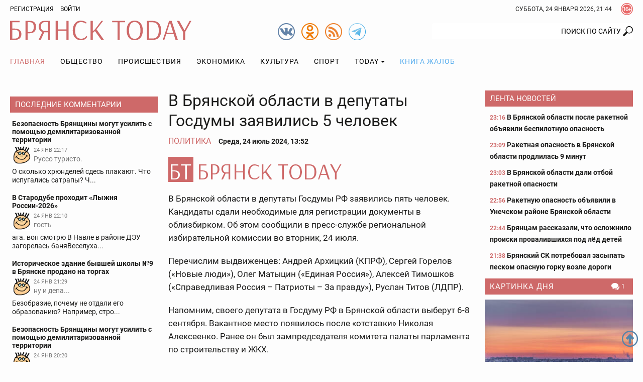

--- FILE ---
content_type: text/html; charset=utf-8
request_url: https://www.google.com/recaptcha/api2/anchor?ar=1&k=6Ldh1FMUAAAAAAIUZzQpNUFaloRLJXegL_q4vEsh&co=aHR0cHM6Ly9icnlhbnNrdG9kYXkucnU6NDQz&hl=en&v=PoyoqOPhxBO7pBk68S4YbpHZ&size=normal&anchor-ms=20000&execute-ms=30000&cb=g9mk4dypo7gu
body_size: 49261
content:
<!DOCTYPE HTML><html dir="ltr" lang="en"><head><meta http-equiv="Content-Type" content="text/html; charset=UTF-8">
<meta http-equiv="X-UA-Compatible" content="IE=edge">
<title>reCAPTCHA</title>
<style type="text/css">
/* cyrillic-ext */
@font-face {
  font-family: 'Roboto';
  font-style: normal;
  font-weight: 400;
  font-stretch: 100%;
  src: url(//fonts.gstatic.com/s/roboto/v48/KFO7CnqEu92Fr1ME7kSn66aGLdTylUAMa3GUBHMdazTgWw.woff2) format('woff2');
  unicode-range: U+0460-052F, U+1C80-1C8A, U+20B4, U+2DE0-2DFF, U+A640-A69F, U+FE2E-FE2F;
}
/* cyrillic */
@font-face {
  font-family: 'Roboto';
  font-style: normal;
  font-weight: 400;
  font-stretch: 100%;
  src: url(//fonts.gstatic.com/s/roboto/v48/KFO7CnqEu92Fr1ME7kSn66aGLdTylUAMa3iUBHMdazTgWw.woff2) format('woff2');
  unicode-range: U+0301, U+0400-045F, U+0490-0491, U+04B0-04B1, U+2116;
}
/* greek-ext */
@font-face {
  font-family: 'Roboto';
  font-style: normal;
  font-weight: 400;
  font-stretch: 100%;
  src: url(//fonts.gstatic.com/s/roboto/v48/KFO7CnqEu92Fr1ME7kSn66aGLdTylUAMa3CUBHMdazTgWw.woff2) format('woff2');
  unicode-range: U+1F00-1FFF;
}
/* greek */
@font-face {
  font-family: 'Roboto';
  font-style: normal;
  font-weight: 400;
  font-stretch: 100%;
  src: url(//fonts.gstatic.com/s/roboto/v48/KFO7CnqEu92Fr1ME7kSn66aGLdTylUAMa3-UBHMdazTgWw.woff2) format('woff2');
  unicode-range: U+0370-0377, U+037A-037F, U+0384-038A, U+038C, U+038E-03A1, U+03A3-03FF;
}
/* math */
@font-face {
  font-family: 'Roboto';
  font-style: normal;
  font-weight: 400;
  font-stretch: 100%;
  src: url(//fonts.gstatic.com/s/roboto/v48/KFO7CnqEu92Fr1ME7kSn66aGLdTylUAMawCUBHMdazTgWw.woff2) format('woff2');
  unicode-range: U+0302-0303, U+0305, U+0307-0308, U+0310, U+0312, U+0315, U+031A, U+0326-0327, U+032C, U+032F-0330, U+0332-0333, U+0338, U+033A, U+0346, U+034D, U+0391-03A1, U+03A3-03A9, U+03B1-03C9, U+03D1, U+03D5-03D6, U+03F0-03F1, U+03F4-03F5, U+2016-2017, U+2034-2038, U+203C, U+2040, U+2043, U+2047, U+2050, U+2057, U+205F, U+2070-2071, U+2074-208E, U+2090-209C, U+20D0-20DC, U+20E1, U+20E5-20EF, U+2100-2112, U+2114-2115, U+2117-2121, U+2123-214F, U+2190, U+2192, U+2194-21AE, U+21B0-21E5, U+21F1-21F2, U+21F4-2211, U+2213-2214, U+2216-22FF, U+2308-230B, U+2310, U+2319, U+231C-2321, U+2336-237A, U+237C, U+2395, U+239B-23B7, U+23D0, U+23DC-23E1, U+2474-2475, U+25AF, U+25B3, U+25B7, U+25BD, U+25C1, U+25CA, U+25CC, U+25FB, U+266D-266F, U+27C0-27FF, U+2900-2AFF, U+2B0E-2B11, U+2B30-2B4C, U+2BFE, U+3030, U+FF5B, U+FF5D, U+1D400-1D7FF, U+1EE00-1EEFF;
}
/* symbols */
@font-face {
  font-family: 'Roboto';
  font-style: normal;
  font-weight: 400;
  font-stretch: 100%;
  src: url(//fonts.gstatic.com/s/roboto/v48/KFO7CnqEu92Fr1ME7kSn66aGLdTylUAMaxKUBHMdazTgWw.woff2) format('woff2');
  unicode-range: U+0001-000C, U+000E-001F, U+007F-009F, U+20DD-20E0, U+20E2-20E4, U+2150-218F, U+2190, U+2192, U+2194-2199, U+21AF, U+21E6-21F0, U+21F3, U+2218-2219, U+2299, U+22C4-22C6, U+2300-243F, U+2440-244A, U+2460-24FF, U+25A0-27BF, U+2800-28FF, U+2921-2922, U+2981, U+29BF, U+29EB, U+2B00-2BFF, U+4DC0-4DFF, U+FFF9-FFFB, U+10140-1018E, U+10190-1019C, U+101A0, U+101D0-101FD, U+102E0-102FB, U+10E60-10E7E, U+1D2C0-1D2D3, U+1D2E0-1D37F, U+1F000-1F0FF, U+1F100-1F1AD, U+1F1E6-1F1FF, U+1F30D-1F30F, U+1F315, U+1F31C, U+1F31E, U+1F320-1F32C, U+1F336, U+1F378, U+1F37D, U+1F382, U+1F393-1F39F, U+1F3A7-1F3A8, U+1F3AC-1F3AF, U+1F3C2, U+1F3C4-1F3C6, U+1F3CA-1F3CE, U+1F3D4-1F3E0, U+1F3ED, U+1F3F1-1F3F3, U+1F3F5-1F3F7, U+1F408, U+1F415, U+1F41F, U+1F426, U+1F43F, U+1F441-1F442, U+1F444, U+1F446-1F449, U+1F44C-1F44E, U+1F453, U+1F46A, U+1F47D, U+1F4A3, U+1F4B0, U+1F4B3, U+1F4B9, U+1F4BB, U+1F4BF, U+1F4C8-1F4CB, U+1F4D6, U+1F4DA, U+1F4DF, U+1F4E3-1F4E6, U+1F4EA-1F4ED, U+1F4F7, U+1F4F9-1F4FB, U+1F4FD-1F4FE, U+1F503, U+1F507-1F50B, U+1F50D, U+1F512-1F513, U+1F53E-1F54A, U+1F54F-1F5FA, U+1F610, U+1F650-1F67F, U+1F687, U+1F68D, U+1F691, U+1F694, U+1F698, U+1F6AD, U+1F6B2, U+1F6B9-1F6BA, U+1F6BC, U+1F6C6-1F6CF, U+1F6D3-1F6D7, U+1F6E0-1F6EA, U+1F6F0-1F6F3, U+1F6F7-1F6FC, U+1F700-1F7FF, U+1F800-1F80B, U+1F810-1F847, U+1F850-1F859, U+1F860-1F887, U+1F890-1F8AD, U+1F8B0-1F8BB, U+1F8C0-1F8C1, U+1F900-1F90B, U+1F93B, U+1F946, U+1F984, U+1F996, U+1F9E9, U+1FA00-1FA6F, U+1FA70-1FA7C, U+1FA80-1FA89, U+1FA8F-1FAC6, U+1FACE-1FADC, U+1FADF-1FAE9, U+1FAF0-1FAF8, U+1FB00-1FBFF;
}
/* vietnamese */
@font-face {
  font-family: 'Roboto';
  font-style: normal;
  font-weight: 400;
  font-stretch: 100%;
  src: url(//fonts.gstatic.com/s/roboto/v48/KFO7CnqEu92Fr1ME7kSn66aGLdTylUAMa3OUBHMdazTgWw.woff2) format('woff2');
  unicode-range: U+0102-0103, U+0110-0111, U+0128-0129, U+0168-0169, U+01A0-01A1, U+01AF-01B0, U+0300-0301, U+0303-0304, U+0308-0309, U+0323, U+0329, U+1EA0-1EF9, U+20AB;
}
/* latin-ext */
@font-face {
  font-family: 'Roboto';
  font-style: normal;
  font-weight: 400;
  font-stretch: 100%;
  src: url(//fonts.gstatic.com/s/roboto/v48/KFO7CnqEu92Fr1ME7kSn66aGLdTylUAMa3KUBHMdazTgWw.woff2) format('woff2');
  unicode-range: U+0100-02BA, U+02BD-02C5, U+02C7-02CC, U+02CE-02D7, U+02DD-02FF, U+0304, U+0308, U+0329, U+1D00-1DBF, U+1E00-1E9F, U+1EF2-1EFF, U+2020, U+20A0-20AB, U+20AD-20C0, U+2113, U+2C60-2C7F, U+A720-A7FF;
}
/* latin */
@font-face {
  font-family: 'Roboto';
  font-style: normal;
  font-weight: 400;
  font-stretch: 100%;
  src: url(//fonts.gstatic.com/s/roboto/v48/KFO7CnqEu92Fr1ME7kSn66aGLdTylUAMa3yUBHMdazQ.woff2) format('woff2');
  unicode-range: U+0000-00FF, U+0131, U+0152-0153, U+02BB-02BC, U+02C6, U+02DA, U+02DC, U+0304, U+0308, U+0329, U+2000-206F, U+20AC, U+2122, U+2191, U+2193, U+2212, U+2215, U+FEFF, U+FFFD;
}
/* cyrillic-ext */
@font-face {
  font-family: 'Roboto';
  font-style: normal;
  font-weight: 500;
  font-stretch: 100%;
  src: url(//fonts.gstatic.com/s/roboto/v48/KFO7CnqEu92Fr1ME7kSn66aGLdTylUAMa3GUBHMdazTgWw.woff2) format('woff2');
  unicode-range: U+0460-052F, U+1C80-1C8A, U+20B4, U+2DE0-2DFF, U+A640-A69F, U+FE2E-FE2F;
}
/* cyrillic */
@font-face {
  font-family: 'Roboto';
  font-style: normal;
  font-weight: 500;
  font-stretch: 100%;
  src: url(//fonts.gstatic.com/s/roboto/v48/KFO7CnqEu92Fr1ME7kSn66aGLdTylUAMa3iUBHMdazTgWw.woff2) format('woff2');
  unicode-range: U+0301, U+0400-045F, U+0490-0491, U+04B0-04B1, U+2116;
}
/* greek-ext */
@font-face {
  font-family: 'Roboto';
  font-style: normal;
  font-weight: 500;
  font-stretch: 100%;
  src: url(//fonts.gstatic.com/s/roboto/v48/KFO7CnqEu92Fr1ME7kSn66aGLdTylUAMa3CUBHMdazTgWw.woff2) format('woff2');
  unicode-range: U+1F00-1FFF;
}
/* greek */
@font-face {
  font-family: 'Roboto';
  font-style: normal;
  font-weight: 500;
  font-stretch: 100%;
  src: url(//fonts.gstatic.com/s/roboto/v48/KFO7CnqEu92Fr1ME7kSn66aGLdTylUAMa3-UBHMdazTgWw.woff2) format('woff2');
  unicode-range: U+0370-0377, U+037A-037F, U+0384-038A, U+038C, U+038E-03A1, U+03A3-03FF;
}
/* math */
@font-face {
  font-family: 'Roboto';
  font-style: normal;
  font-weight: 500;
  font-stretch: 100%;
  src: url(//fonts.gstatic.com/s/roboto/v48/KFO7CnqEu92Fr1ME7kSn66aGLdTylUAMawCUBHMdazTgWw.woff2) format('woff2');
  unicode-range: U+0302-0303, U+0305, U+0307-0308, U+0310, U+0312, U+0315, U+031A, U+0326-0327, U+032C, U+032F-0330, U+0332-0333, U+0338, U+033A, U+0346, U+034D, U+0391-03A1, U+03A3-03A9, U+03B1-03C9, U+03D1, U+03D5-03D6, U+03F0-03F1, U+03F4-03F5, U+2016-2017, U+2034-2038, U+203C, U+2040, U+2043, U+2047, U+2050, U+2057, U+205F, U+2070-2071, U+2074-208E, U+2090-209C, U+20D0-20DC, U+20E1, U+20E5-20EF, U+2100-2112, U+2114-2115, U+2117-2121, U+2123-214F, U+2190, U+2192, U+2194-21AE, U+21B0-21E5, U+21F1-21F2, U+21F4-2211, U+2213-2214, U+2216-22FF, U+2308-230B, U+2310, U+2319, U+231C-2321, U+2336-237A, U+237C, U+2395, U+239B-23B7, U+23D0, U+23DC-23E1, U+2474-2475, U+25AF, U+25B3, U+25B7, U+25BD, U+25C1, U+25CA, U+25CC, U+25FB, U+266D-266F, U+27C0-27FF, U+2900-2AFF, U+2B0E-2B11, U+2B30-2B4C, U+2BFE, U+3030, U+FF5B, U+FF5D, U+1D400-1D7FF, U+1EE00-1EEFF;
}
/* symbols */
@font-face {
  font-family: 'Roboto';
  font-style: normal;
  font-weight: 500;
  font-stretch: 100%;
  src: url(//fonts.gstatic.com/s/roboto/v48/KFO7CnqEu92Fr1ME7kSn66aGLdTylUAMaxKUBHMdazTgWw.woff2) format('woff2');
  unicode-range: U+0001-000C, U+000E-001F, U+007F-009F, U+20DD-20E0, U+20E2-20E4, U+2150-218F, U+2190, U+2192, U+2194-2199, U+21AF, U+21E6-21F0, U+21F3, U+2218-2219, U+2299, U+22C4-22C6, U+2300-243F, U+2440-244A, U+2460-24FF, U+25A0-27BF, U+2800-28FF, U+2921-2922, U+2981, U+29BF, U+29EB, U+2B00-2BFF, U+4DC0-4DFF, U+FFF9-FFFB, U+10140-1018E, U+10190-1019C, U+101A0, U+101D0-101FD, U+102E0-102FB, U+10E60-10E7E, U+1D2C0-1D2D3, U+1D2E0-1D37F, U+1F000-1F0FF, U+1F100-1F1AD, U+1F1E6-1F1FF, U+1F30D-1F30F, U+1F315, U+1F31C, U+1F31E, U+1F320-1F32C, U+1F336, U+1F378, U+1F37D, U+1F382, U+1F393-1F39F, U+1F3A7-1F3A8, U+1F3AC-1F3AF, U+1F3C2, U+1F3C4-1F3C6, U+1F3CA-1F3CE, U+1F3D4-1F3E0, U+1F3ED, U+1F3F1-1F3F3, U+1F3F5-1F3F7, U+1F408, U+1F415, U+1F41F, U+1F426, U+1F43F, U+1F441-1F442, U+1F444, U+1F446-1F449, U+1F44C-1F44E, U+1F453, U+1F46A, U+1F47D, U+1F4A3, U+1F4B0, U+1F4B3, U+1F4B9, U+1F4BB, U+1F4BF, U+1F4C8-1F4CB, U+1F4D6, U+1F4DA, U+1F4DF, U+1F4E3-1F4E6, U+1F4EA-1F4ED, U+1F4F7, U+1F4F9-1F4FB, U+1F4FD-1F4FE, U+1F503, U+1F507-1F50B, U+1F50D, U+1F512-1F513, U+1F53E-1F54A, U+1F54F-1F5FA, U+1F610, U+1F650-1F67F, U+1F687, U+1F68D, U+1F691, U+1F694, U+1F698, U+1F6AD, U+1F6B2, U+1F6B9-1F6BA, U+1F6BC, U+1F6C6-1F6CF, U+1F6D3-1F6D7, U+1F6E0-1F6EA, U+1F6F0-1F6F3, U+1F6F7-1F6FC, U+1F700-1F7FF, U+1F800-1F80B, U+1F810-1F847, U+1F850-1F859, U+1F860-1F887, U+1F890-1F8AD, U+1F8B0-1F8BB, U+1F8C0-1F8C1, U+1F900-1F90B, U+1F93B, U+1F946, U+1F984, U+1F996, U+1F9E9, U+1FA00-1FA6F, U+1FA70-1FA7C, U+1FA80-1FA89, U+1FA8F-1FAC6, U+1FACE-1FADC, U+1FADF-1FAE9, U+1FAF0-1FAF8, U+1FB00-1FBFF;
}
/* vietnamese */
@font-face {
  font-family: 'Roboto';
  font-style: normal;
  font-weight: 500;
  font-stretch: 100%;
  src: url(//fonts.gstatic.com/s/roboto/v48/KFO7CnqEu92Fr1ME7kSn66aGLdTylUAMa3OUBHMdazTgWw.woff2) format('woff2');
  unicode-range: U+0102-0103, U+0110-0111, U+0128-0129, U+0168-0169, U+01A0-01A1, U+01AF-01B0, U+0300-0301, U+0303-0304, U+0308-0309, U+0323, U+0329, U+1EA0-1EF9, U+20AB;
}
/* latin-ext */
@font-face {
  font-family: 'Roboto';
  font-style: normal;
  font-weight: 500;
  font-stretch: 100%;
  src: url(//fonts.gstatic.com/s/roboto/v48/KFO7CnqEu92Fr1ME7kSn66aGLdTylUAMa3KUBHMdazTgWw.woff2) format('woff2');
  unicode-range: U+0100-02BA, U+02BD-02C5, U+02C7-02CC, U+02CE-02D7, U+02DD-02FF, U+0304, U+0308, U+0329, U+1D00-1DBF, U+1E00-1E9F, U+1EF2-1EFF, U+2020, U+20A0-20AB, U+20AD-20C0, U+2113, U+2C60-2C7F, U+A720-A7FF;
}
/* latin */
@font-face {
  font-family: 'Roboto';
  font-style: normal;
  font-weight: 500;
  font-stretch: 100%;
  src: url(//fonts.gstatic.com/s/roboto/v48/KFO7CnqEu92Fr1ME7kSn66aGLdTylUAMa3yUBHMdazQ.woff2) format('woff2');
  unicode-range: U+0000-00FF, U+0131, U+0152-0153, U+02BB-02BC, U+02C6, U+02DA, U+02DC, U+0304, U+0308, U+0329, U+2000-206F, U+20AC, U+2122, U+2191, U+2193, U+2212, U+2215, U+FEFF, U+FFFD;
}
/* cyrillic-ext */
@font-face {
  font-family: 'Roboto';
  font-style: normal;
  font-weight: 900;
  font-stretch: 100%;
  src: url(//fonts.gstatic.com/s/roboto/v48/KFO7CnqEu92Fr1ME7kSn66aGLdTylUAMa3GUBHMdazTgWw.woff2) format('woff2');
  unicode-range: U+0460-052F, U+1C80-1C8A, U+20B4, U+2DE0-2DFF, U+A640-A69F, U+FE2E-FE2F;
}
/* cyrillic */
@font-face {
  font-family: 'Roboto';
  font-style: normal;
  font-weight: 900;
  font-stretch: 100%;
  src: url(//fonts.gstatic.com/s/roboto/v48/KFO7CnqEu92Fr1ME7kSn66aGLdTylUAMa3iUBHMdazTgWw.woff2) format('woff2');
  unicode-range: U+0301, U+0400-045F, U+0490-0491, U+04B0-04B1, U+2116;
}
/* greek-ext */
@font-face {
  font-family: 'Roboto';
  font-style: normal;
  font-weight: 900;
  font-stretch: 100%;
  src: url(//fonts.gstatic.com/s/roboto/v48/KFO7CnqEu92Fr1ME7kSn66aGLdTylUAMa3CUBHMdazTgWw.woff2) format('woff2');
  unicode-range: U+1F00-1FFF;
}
/* greek */
@font-face {
  font-family: 'Roboto';
  font-style: normal;
  font-weight: 900;
  font-stretch: 100%;
  src: url(//fonts.gstatic.com/s/roboto/v48/KFO7CnqEu92Fr1ME7kSn66aGLdTylUAMa3-UBHMdazTgWw.woff2) format('woff2');
  unicode-range: U+0370-0377, U+037A-037F, U+0384-038A, U+038C, U+038E-03A1, U+03A3-03FF;
}
/* math */
@font-face {
  font-family: 'Roboto';
  font-style: normal;
  font-weight: 900;
  font-stretch: 100%;
  src: url(//fonts.gstatic.com/s/roboto/v48/KFO7CnqEu92Fr1ME7kSn66aGLdTylUAMawCUBHMdazTgWw.woff2) format('woff2');
  unicode-range: U+0302-0303, U+0305, U+0307-0308, U+0310, U+0312, U+0315, U+031A, U+0326-0327, U+032C, U+032F-0330, U+0332-0333, U+0338, U+033A, U+0346, U+034D, U+0391-03A1, U+03A3-03A9, U+03B1-03C9, U+03D1, U+03D5-03D6, U+03F0-03F1, U+03F4-03F5, U+2016-2017, U+2034-2038, U+203C, U+2040, U+2043, U+2047, U+2050, U+2057, U+205F, U+2070-2071, U+2074-208E, U+2090-209C, U+20D0-20DC, U+20E1, U+20E5-20EF, U+2100-2112, U+2114-2115, U+2117-2121, U+2123-214F, U+2190, U+2192, U+2194-21AE, U+21B0-21E5, U+21F1-21F2, U+21F4-2211, U+2213-2214, U+2216-22FF, U+2308-230B, U+2310, U+2319, U+231C-2321, U+2336-237A, U+237C, U+2395, U+239B-23B7, U+23D0, U+23DC-23E1, U+2474-2475, U+25AF, U+25B3, U+25B7, U+25BD, U+25C1, U+25CA, U+25CC, U+25FB, U+266D-266F, U+27C0-27FF, U+2900-2AFF, U+2B0E-2B11, U+2B30-2B4C, U+2BFE, U+3030, U+FF5B, U+FF5D, U+1D400-1D7FF, U+1EE00-1EEFF;
}
/* symbols */
@font-face {
  font-family: 'Roboto';
  font-style: normal;
  font-weight: 900;
  font-stretch: 100%;
  src: url(//fonts.gstatic.com/s/roboto/v48/KFO7CnqEu92Fr1ME7kSn66aGLdTylUAMaxKUBHMdazTgWw.woff2) format('woff2');
  unicode-range: U+0001-000C, U+000E-001F, U+007F-009F, U+20DD-20E0, U+20E2-20E4, U+2150-218F, U+2190, U+2192, U+2194-2199, U+21AF, U+21E6-21F0, U+21F3, U+2218-2219, U+2299, U+22C4-22C6, U+2300-243F, U+2440-244A, U+2460-24FF, U+25A0-27BF, U+2800-28FF, U+2921-2922, U+2981, U+29BF, U+29EB, U+2B00-2BFF, U+4DC0-4DFF, U+FFF9-FFFB, U+10140-1018E, U+10190-1019C, U+101A0, U+101D0-101FD, U+102E0-102FB, U+10E60-10E7E, U+1D2C0-1D2D3, U+1D2E0-1D37F, U+1F000-1F0FF, U+1F100-1F1AD, U+1F1E6-1F1FF, U+1F30D-1F30F, U+1F315, U+1F31C, U+1F31E, U+1F320-1F32C, U+1F336, U+1F378, U+1F37D, U+1F382, U+1F393-1F39F, U+1F3A7-1F3A8, U+1F3AC-1F3AF, U+1F3C2, U+1F3C4-1F3C6, U+1F3CA-1F3CE, U+1F3D4-1F3E0, U+1F3ED, U+1F3F1-1F3F3, U+1F3F5-1F3F7, U+1F408, U+1F415, U+1F41F, U+1F426, U+1F43F, U+1F441-1F442, U+1F444, U+1F446-1F449, U+1F44C-1F44E, U+1F453, U+1F46A, U+1F47D, U+1F4A3, U+1F4B0, U+1F4B3, U+1F4B9, U+1F4BB, U+1F4BF, U+1F4C8-1F4CB, U+1F4D6, U+1F4DA, U+1F4DF, U+1F4E3-1F4E6, U+1F4EA-1F4ED, U+1F4F7, U+1F4F9-1F4FB, U+1F4FD-1F4FE, U+1F503, U+1F507-1F50B, U+1F50D, U+1F512-1F513, U+1F53E-1F54A, U+1F54F-1F5FA, U+1F610, U+1F650-1F67F, U+1F687, U+1F68D, U+1F691, U+1F694, U+1F698, U+1F6AD, U+1F6B2, U+1F6B9-1F6BA, U+1F6BC, U+1F6C6-1F6CF, U+1F6D3-1F6D7, U+1F6E0-1F6EA, U+1F6F0-1F6F3, U+1F6F7-1F6FC, U+1F700-1F7FF, U+1F800-1F80B, U+1F810-1F847, U+1F850-1F859, U+1F860-1F887, U+1F890-1F8AD, U+1F8B0-1F8BB, U+1F8C0-1F8C1, U+1F900-1F90B, U+1F93B, U+1F946, U+1F984, U+1F996, U+1F9E9, U+1FA00-1FA6F, U+1FA70-1FA7C, U+1FA80-1FA89, U+1FA8F-1FAC6, U+1FACE-1FADC, U+1FADF-1FAE9, U+1FAF0-1FAF8, U+1FB00-1FBFF;
}
/* vietnamese */
@font-face {
  font-family: 'Roboto';
  font-style: normal;
  font-weight: 900;
  font-stretch: 100%;
  src: url(//fonts.gstatic.com/s/roboto/v48/KFO7CnqEu92Fr1ME7kSn66aGLdTylUAMa3OUBHMdazTgWw.woff2) format('woff2');
  unicode-range: U+0102-0103, U+0110-0111, U+0128-0129, U+0168-0169, U+01A0-01A1, U+01AF-01B0, U+0300-0301, U+0303-0304, U+0308-0309, U+0323, U+0329, U+1EA0-1EF9, U+20AB;
}
/* latin-ext */
@font-face {
  font-family: 'Roboto';
  font-style: normal;
  font-weight: 900;
  font-stretch: 100%;
  src: url(//fonts.gstatic.com/s/roboto/v48/KFO7CnqEu92Fr1ME7kSn66aGLdTylUAMa3KUBHMdazTgWw.woff2) format('woff2');
  unicode-range: U+0100-02BA, U+02BD-02C5, U+02C7-02CC, U+02CE-02D7, U+02DD-02FF, U+0304, U+0308, U+0329, U+1D00-1DBF, U+1E00-1E9F, U+1EF2-1EFF, U+2020, U+20A0-20AB, U+20AD-20C0, U+2113, U+2C60-2C7F, U+A720-A7FF;
}
/* latin */
@font-face {
  font-family: 'Roboto';
  font-style: normal;
  font-weight: 900;
  font-stretch: 100%;
  src: url(//fonts.gstatic.com/s/roboto/v48/KFO7CnqEu92Fr1ME7kSn66aGLdTylUAMa3yUBHMdazQ.woff2) format('woff2');
  unicode-range: U+0000-00FF, U+0131, U+0152-0153, U+02BB-02BC, U+02C6, U+02DA, U+02DC, U+0304, U+0308, U+0329, U+2000-206F, U+20AC, U+2122, U+2191, U+2193, U+2212, U+2215, U+FEFF, U+FFFD;
}

</style>
<link rel="stylesheet" type="text/css" href="https://www.gstatic.com/recaptcha/releases/PoyoqOPhxBO7pBk68S4YbpHZ/styles__ltr.css">
<script nonce="NEf7dccmoiVr4CwJhlzhSQ" type="text/javascript">window['__recaptcha_api'] = 'https://www.google.com/recaptcha/api2/';</script>
<script type="text/javascript" src="https://www.gstatic.com/recaptcha/releases/PoyoqOPhxBO7pBk68S4YbpHZ/recaptcha__en.js" nonce="NEf7dccmoiVr4CwJhlzhSQ">
      
    </script></head>
<body><div id="rc-anchor-alert" class="rc-anchor-alert"></div>
<input type="hidden" id="recaptcha-token" value="[base64]">
<script type="text/javascript" nonce="NEf7dccmoiVr4CwJhlzhSQ">
      recaptcha.anchor.Main.init("[\x22ainput\x22,[\x22bgdata\x22,\x22\x22,\[base64]/[base64]/[base64]/ZyhXLGgpOnEoW04sMjEsbF0sVywwKSxoKSxmYWxzZSxmYWxzZSl9Y2F0Y2goayl7RygzNTgsVyk/[base64]/[base64]/[base64]/[base64]/[base64]/[base64]/[base64]/bmV3IEJbT10oRFswXSk6dz09Mj9uZXcgQltPXShEWzBdLERbMV0pOnc9PTM/bmV3IEJbT10oRFswXSxEWzFdLERbMl0pOnc9PTQ/[base64]/[base64]/[base64]/[base64]/[base64]\\u003d\x22,\[base64]\\u003d\\u003d\x22,\[base64]/QcOXwofDi1HDlDg+wofDgGZ0w5VTC8KIwp8wC8K+UMOvHUdjw652R8OzUsK3O8KzfcKHdsKqZBNDwq9MwoTCjcO5wrvCncOMDsOuUcKsRsKiwqXDiQkYDcOlAcKCC8Kmwrwiw6jDpV7ClTNSwrtIcX/DiFhOVGzCvcKaw7QiwqYUAsOce8K3w4PCncKDNk7Cu8OjasO/ehMEBMO6UzxyKMOcw7YBw6jDrgrDlxLDvx9jPnUQZcKowqrDs8K0U13DpMKiAcOJCcOxwoHDmQgnUQRAwp/Do8OPwpFMw5nDulDCvTTDhEESwo7CpX/DlyTClVkKw7IEO3llwq7DmjvCkMO9w4LCtiTDmMOUAMOMNsKkw4MzRX8Pw6xVwqoycCjDpHnCrlHDjj/Cky7CvsK7DsO8w4smwq/[base64]/wo1scMOQwqF5w4R5woDDoTbDk29EIhN+w5/CscO/[base64]/CjwlowoTCrcKcw6HCk0XDlgfDicO1PcKwHWBiMcK9w6XDkcKEwqspwpfDpcOYY8Oxw6NYwrQuRxfDo8KTw7oUfQ8wwrlyOSTChRbCvljClDJsw5Y4fMKKwpPDmjpGwp1aNS/DjXrCssKvMWRRw5tUacKBwo0QasOBw7AuMnvChGDDnjNGwrHDmMKIw4ocw6UjGQPDncO1w6fDnzUswqLCminDtcO/I1JZw4ZTN8KKw6BFPMO6X8O6c8KJwo/[base64]/DqcKrwosOJ2jDpC1Uw6dxwpHDuk8dwrExa2sdMX3CuD0eGsKML8Kbw690TcOtw6TCk8OcwogDbRfCusKww4jDl8K7f8KLHwNGYTArw64AwqQfw5tgw6/CgkTCnMOIw7sVwrh7JsOUCBzClhlowq/CnsOawqPCkyLCs1AQbMKRTsKZKMOBQsKFRWHCogkPFxAwP0jDnRJEwqrCvsOuT8KXw7cJQsOkO8K/K8K7e1ZwbzpGcw3DkGYBwph8w6vDpnlpa8Khw7nDkcONX8Kcw5NIGWFSLcKlwr/CgxLDnBLCtcO3I2tpwqUJw4NSacK0SBvCoMOrw53CkQPCuEJXw6nDnmvDmgzCpzd3wrfDicOCwq8uw6crTMKsDkjCnsKsPMODwr/Dhxk6woHDiMKiIxw0YcOFO0wSSMOuRWXDtcKCw7PDikl2JDwOw4zCqMOXw6pFwpfDuHjChARDw47CjCdAwpIIZAYHRW3CtsKcw5XChMKbw7ocPCHChTR4wq9DNsKpVsK9wr/[base64]/Dhj5lMm1Dw60swoQ3dsO8DBVgY8KMS0LDrnwbbMKFw5gqw7LDrMOhVsKKwrPDlsO4wqlmKw/CgMOBwrXCrDHDoStdwowHwrRRw7vDlyvCpcOlHMKXw6Y0PMKMQcKLwoJNHcOTw41EwqrDnsK/w6LCkynCu35edMKkw6phO03CisK9DMOtVsOCTSALHwDDqMOLX2w9QcOTSMOAwptNFHLDtlc4Jhorwqlzw6wFWcKRYsOQw7TDhBnCqmJ0UGrDrhzDmMKYDMOueT41wpc/ewPDgldawrttw7/CrcK7aETCo1PCmsOZdsODMcOgw648BMOmO8KHZkvDuypYDcKSwr3CiQQ6w6DDkcO/UsK+ccKCP3sAw7JUw5AuwpUJHHADf2/DoBrCrMKxUTQxw5zCk8KqwozCuApIw6Anwo3DsjzDrydKwqnCpcOfMMOLEcKHw7lSKcKZwpI/[base64]/DosOiB8OIw5pBw6sxa8Kmw5dwIcKQwoLDpQXClcK/w7nCpyc+EMKQwq5OEirDtMKWCWXDvsKOQ0BXcHnDkGnCvBdIwr5VX8K/fcO5w77Cr8KUCW3DusOnw5DCm8Kew6dwwqdAf8KUwojCgcOHw4fDn2/CusKCIhluTHDDh8O8wr0nNwsXwqXDo1p2X8Oww5seWMO0UUrCuyjCrGbDkldICDLCvMO7wr5WJcKiEy3DvMKNE28Pw4rDucKZw7HDs2HDn1QMw4A1V8KBEcOkdhEdwq/CrS/DhsO6bEzDknQdwoHCuMO6wr5WJMOsbwbClsK1GXHCs2daUsOhIsK/wrHDmMKGPcKPMMOUUEN6wqHCpMOOwpzDssKbeA3DiMODw7h+DcK+w6HDi8KMw5hZFAvDksKlDQg5bgvDh8Kdw4/CiMKzYGktc8KUHMOKwoUJwpwRZCHDjMOswrtUwovClWTDh2zDs8KXV8KvbwEcMcOfwoJLwpfDnizDsMO0fsOZQgTDjcKmI8K5w5QneTcYF2ZeRsOKTFnCvsOSNcKtw6DDscOiHMObw6Vvwo/CgcKHw6sHw5gyYsOMJTFDw4NpbsOKwrlhwqwSw6vDgcK7wrHCsB/CnsOmacOGKXtRLVlVZsOPQsO5w6pnwpPDqcK2wpjDpsKow7TChigKZhVhRiNbJBpdw57DksKPB8OrCDbCl0rClcO8w6rDv0XDjcOqwpUqBUTCn1J2wqVQf8OjwqEHw6h/FWzCrsO5B8Oxwq5oXjkfw5bChMOiNyzCvMOWw5HDgkzDpsKUCl1Jwq9Ew6UGbsOGwoJEUkPCrSNww6svScO8U3fCsyTCshLCjl0ZHcKxMMKGKMOADMOhQcOdw6YmIXtWOmLCpcOrYCvDvcKdw7vDsR3CmMOEw75/QQvDmlDCpHdUwos4KsKSXcKpwp1oCBEXYsKcwqpdLcKxez7CkAzDjCAOCh8+NcK6woJyU8OswqZFwpdWw6bCj30qwpNJbh7Di8O3c8ORHwvDuBBUDXXDtmPCpsOfUMOMETsKSWzDuMOlwpTCshjCvSQtworCuy/[base64]/Cn8KuwqHCmUvCpjbDocO0T8KawqrCqcKCdcOhwqw8SBnCmA7Cm3BXwq/CvihywovDrMOaC8OOZcOvaT3DgUzCtsOhCMO3wpR/w7LCi8KQwpPDlgY3H8OVL13CmVHCtF/CmTbDknEgwpo8G8Kyw7fDgMK8wrxOS0nCplscNFbDrsOvfsKfYRBDw5Q6A8OkaMOWwrnCkMO3VjHDpcKJwrLDmzdKwpTCp8OkMsOMS8OMBmLCh8O7d8O7Xywfw4E2wrHCvcODD8O4IsO7wp/CqQjCv3EhwqXDhUfDmH5swpjCilUFwqZUW2g9w5Mpw55/E2/[base64]/CoSRYG8KFwprCi8Odw75bwrHDpR7DsXgdKU45XBfDrcKGw40HflgEw5LDtsK8w7fCmEnCrMOQc283wpnDnEETR8K6w6zDlcOUUMOVBsOYwoDDolFHLU7Dix/[base64]/CjMOMw7FSKlHCsMK4bQQXwq8gGAfDoyvCkMOMSMKBEsKySsKew5PChQHDjlHCo8OSw79sw75BF8KawovCgwfDp2jDt1LDpUrDgRzCn0PDkjwuQ1/Djw0tUD97H8KuSDXDtsKTwpvDo8KSwrhgw4otw7zDh1/CmW9bXMKHJDsUdh/CpMOWJznCv8O7wp3DvjJyAUfCoMKcw6BEdcKlw4UMw6cvIMOJYhg/A8Omw7RyWUNswqsXM8Oswq0ZwrB4D8OrcxTDlcOnw4ARw5TCicOJCMK8wqJbR8KRUG/DuX7Dl3/ChEBTw6E2XAV2GAfDhCA7L8Kxwrxuw5/Dv8O2w6/[base64]/Drg/Cq8O4woAiw4h9CcK/KcKLf8OHZMO5w6rDlMO+w73CnWEbw78CbF4iexUaIcK6XMKHAMKyWMOKTV4OwqEHwpzCqcKEQ8OwfMORw4FDH8OUw7QSw7bCksOZwrJ2w48rwoTDu0MxSSXDo8OUWcKWwqrCosKeM8KgJMOAL1vCsMKrw57CpixXwr/Dg8KYM8O1w7cxN8O0w43DpCVZOXxNwqAnVjrDm0pRwqbCjcKnwpUkwobDlcOXwrbCtsKcNzPCoUHCoyrDj8KKw6ViQ8K6RMO0woI6JknDmzTCglpuw6NDHRXDhsK8w57DmE0PGnwewplrwoolwoxKG2jDuh3DkUlhw7Z5w6d9w7t/w5HDikjDv8K3wqHDm8KBbXoSw7nDgwPDi8OUw6DCghrCihYbXzYTw6rDiQrCrAJSKMKve8O1w5hpFsOxw4PDrcKDBMO3c00hNl1eYMKqMsKcw6t3aFjDrMKvw743MwlZw6J3AFPChmHDnCwww5fDiMODGjfCpH0KUcOXYMKMw5XDq1Ycw4l/wp7ChkROU8Onw5TCscOLwonDgcK7wrVfM8KxwoQ+wrjDiB1wRmw7LMKiwqHDscOCwp3CksKSPW1aIAtnGMOAwpNxw6UJwpbDnMOfwoXCs2EvwoFzwqbDkcO/w5fCrMK1OB8dwogMGTB6wqrCsTpgwptxw4XDv8Ouw6NrGSo9bMObwrJIwr4tFDtvXMKHw4NMSgpiZUrDnjHDpwtYw4nDmwLCuMOKeHk3R8Ksw73ChhLCmS99VwHDj8Ozw4w3wrxTC8KZw7nDkMKgwobDpMKbwqnDvMO8ecO6wprCmifCgMKswr0RIMKrJFZ/wr3Cl8Ozw7bCvQzDmUBPw7rDoHImw7tGw6zChsOgNlPCo8OLw5oJwpLChGkkVhTCmmbDh8KGw53CnsKWHsKZw5FoIsOiw6LDkcOdXgnDrm/Ct2sKwpXDgBTCn8KAAztvB0DCp8OwbcKQU1/ClAHCnMOPwqBWwpbChw7CpXNJw6HCvW/Csj3CncOUdsOIw5bDvlIYO1/[base64]/CqWt7w5rDkSnCvsK0YcK9DcOQwpEVJMKVKMKsw7ECYsOuwq/[base64]/[base64]/[base64]/wohqKcK0w4hzTcOrw7U6L8OCwpR3IXV8UknCt8O/Iw/ChDjDi3LDsyvDhWEwB8KLfgo9w4nDo8O1wpI9wplwTcOleRvCpCbDkMOuwqtlTXXCj8ObwrJhf8O6wrjDqcKiMcKRworCkStmwr/[base64]/DvsOvwrN/wpdCNsOUNWLDiycndMO0XDxZwpDCh8OTbsOQd0Ncw6teI13CqcOtSSzDmQRMwpHCgMKjwrQjw5HDpMK/TsK9TATDpi/CsMOhw6jCr0YiwprDq8OcwojDkz0bwqpaw6IKb8K/GcKAwqXDuk9hwoo1wqvDhQIzworDucOXVwbDjcO9DcOhNTM6IATCkApowp7DucO/WMO1wpDChsKWJlgHw5FpwqEOIMKkPcOzBzQ6eMO9SFFtw5czKcK5wp7CsUJLZcKoX8OhEMK2w4odwr4UwoPDpcOJw7jCpXYHfkbDrMKSw7sgwqYlIiLCjxXDhcOcVw3DvcODwoHCgsK/w7HDqQkwX2ktw4BZwrHDtcKowq0NE8Olwo3DhV1DwoPCkULDlhDDu8Kew70Twp0cZVJWwqY0CcOKwocjYH7DsDbCp2smwpFCwoxuB2TDoBDDjsK4wrJFEcOxwp/CvcOpcSsfw6lFbQdnw5dJZsKUw4Qlw51KwpB0UsKWd8OzwqVDQ2NPFnzDsSduczTCqsK8DsOkJ8O3OMOBHWI3wp8tZiPCn1fCh8Onw63DqsO4wr0UJHvDjsKldFHDkAkYZVlQZsKEEMKNXcKuw5/CqXzDvsO6w5nCuG4DGWB2wrjDs8K0AsOkf8K3w54Sw5vDksKPS8Omwp07w5jDkh8FE3kgw6fDtA8OHcOPwr8Kw4XDu8KjNhl/fcK2ZjrCsxnDj8OsBsKiNSfCosKVwpDDmRjDoMKRQEEEw5h0RgHCvnkZwqB5JcKbwpNOIsOTZhXCpEx9wqEFw4rDi1N2wpoPB8OhV3/ClCLCn1NSCWJSwqNvwrzCm2Vqwp8Hw4tlXW/CiMO9HMOHwrfCrxMnQ1lLHELDhcKNw63DlcKiwrdMesKhMnddwpHCkQQlw5bCssKWPR3Cp8KWwoBDfXjCqzAIw4UCwqTCsGwcdMOzbm5jw5kCKsKhw7IAwoNwBsO8dcOzwrNxKwrCuX/Cp8KbAcK+OsK1NsKFw7nChsKGwrQew6PCrkgFwq/[base64]/DunTDrnzDgl7CusKKIVhHwpoDw73CiRfCusKsw5ZIwrx0J8OHwrHDnsKdwo7Chy85w5rDocOgEAgQwoLCvj1kak9Uw4vCn1MMNULClAnCuW3CmsK8woTDimvDtyfDkMKde25ewqPDmMK0worDhsOXVMKfwqkEaxzDlxkWwoDDsHcIc8KQQcKVeQTCt8ORGMO/XsKrwqtfw4rClVjCtsKRecKnZcODwoghK8OAw4xFwp/ChcOmRW4AV8Krw5R/dMKzaW7DicKnwqx1RcOpw4fDhjTCtwcwwpUrwrQ9W8Klc8KWEVPDh3hEVcK9wrHDv8K8w6vDosKuwoPDgA3Chn/CmcK0wpPCpcKFw73CsWzDhsK9M8Kucz7DucKlwrLDrsOlw43Ch8OUwp0/asKOwpV0Vy4Cwqshwq8tVsO5wpLDp2HCjMKzw4DDiMKJDxsTw5AWwrfCi8OwwrorPMOjFnDDiMKkwo/CosOAw5HCgnjDh1vCmMOWw4zCsMKQwo4KwrJIG8OQwpkXwrFSRsORw6QRXMOJw5ZEacK9woZgw7xhw4zCkQHDrx/CvmjClcK7N8KUwpRVwrPDvcOJLcKTWRw3C8Oqby5rLsOUIMKSEMOqOMOcwpnDiTXDmMKRw5LCmS3DuS1PdD/DlhYVw6thw6M4wofDkC/DqwvDuMKuEsOrwolzwqDDqsKww57Dr3l0NMK/[base64]/[base64]/CjMK6w79afT/[base64]/GcKHaMK5wp3DvXnCji3DuyB/fQkJNVfCmMK9MMO1PWRiKGDDkytZLDoDwqcbJ1LDtAQ3OArCjhBqwrlSwqF+E8OkSsO4wqjCusOQacK+wrA9NQxGSsOMw6XDvMOQw7tYw5UYwo/CssKhWMK5wrgST8O7woANwq7DucOFw4tpX8KDEcOBasOuw71cw7Zxw5Nww4LCsgEjw4HCmsKFw5V7J8KJLzrCicKzbybCllrDisK+wpbDtHAHw5DCs8OjUsOYYsOSwqIWZUwkw5XDkMOlw4UOTXfClMKWwoDCm2Ipw6HDqcOiT13DssOCVz/CucOLaSvCs1M9wrLCmQzDvEZ7w4leYMKZC0JcwpvCgMKXw5HDtcKVw4nDlm5QbsK/[base64]/Z3bDscKuwrLCpsOjw5DCqcO2wpXCq3fDhVtSw6jDusK6Qz1ZaXnDlD10w4TCo8KNwovDrWLCvcK3w4ZSw4/Ck8KNw5BiUMO/[base64]/wrxRCcKbCsOrcW8yf3F/wpLDtMKpTVAxdMO9wrotw6g4w4MwBzdXajUTIsKda8OJwoTDosKowrnCjkjDs8OxIMKhJ8KfEcK+w43DicKaw7vCvD7CpzsmOVdhV1HDqsKWasOVF8KgKcKVwrY6OEJcV2nCnSLCtFRUwprDi1lgdsKtwpnDjsKwwr58w5t1wqrCq8KIwpzCscOWLcKfw7/CiMOTwrwvcjbDlMKOw5TCu8O6BHjDssO7wrnDssKJLyTDvx4Gwql5FMKawpXDp3hLw4krfMOYUWV5SlFjwpTChnMsEMKWXsKTPzAfUmdrM8OHw6jDncKGcsKJBBFlHl/ChyMSUDDCrcKCwqzCrEfDsCPDjcOawqXCiTnDiwHCgsOwFMKrY8KlwobCs8OBGsKQYMOHwoLCtgXCumrCkHENw4zCq8OOIVRnwqrCijBFw6cew4Vhwr82LWoswo8sw6hoXQhjW2/DokXDq8ONRjlEwoMrahLDuF40WsKDM8O4w6vCqzzCvMOvwp/DnsOmIcK7H2XDgS9DwqLDqnfDlcOiwp0/wqfDs8KaBiTDokk/wrbDtX1VdhzCscOBwr0Awp7DgzxRf8Kqwrtlw6jDjcKqw5/[base64]/CscO9wqLCl0XDu2BKGcOpw5YfNcOUwoUOwoHCn8KaGARdwoTCk0nCqSzDplLDgRsGR8O8NsOrwol5w5/DhkwrwqHCkMKFwoDCgBbCoBBrIRTCm8Ojw78HM0VRDcKHwrvDqhDDogl2JSrDicKAw6XCqsOfGMOTw6zCiQV8woNNaC1wEHrDjMK1QMKewr9yw5LCpDHDqVbCsE57f8KmYyo5QmMiCMOCdcKhw5vCvBbDmcKQw5YfwqDDpAbDqMOjYcKWC8O1OFFtLUQ/[base64]/[base64]/DhsKZAgV/w77CrjxuQhB/w63CjMO3HMOLXQTCkF9iwp8RM0HCu8Osw5dsdTgdBcOOwpYfUsKTIsKgwrFtw59XRzTCg3J6wpHCrcK7E2Qnw54fwqcobMKdw4HCi0/DpcOrVcOEwrzCijd6MBnDp8OywpbClzLDnWkow4YXZWHCm8OhwpoXacOLBsKXK1hLw7zDuFsiw6JQWUrDk8OeJWdJwrRfw5XCusOawpYywrDCqsO3Q8Kjw4hVTgdwNDl/[base64]/Cl8K7X17DqjvCgcOMw47CkmlgJcOfw7HDtA0VCkXDnkoUw6ISDcOtw6tmRGPCh8KGbhRlwodrNMOKw5bDk8K/[base64]/CpBfCtmTCjxcowobCrMOkw4IGCAvDmRPDv8OYw5pjwojDucKfwpfDhBvDpcO5w6XDp8OFw7RLA1rDsyzDli4nTR7DgFJ5w7Yaw5rDmXrDiGvDrsKVwqjConozw4rCvMK0wowaRMOywpAUMkzDrUorRMKJwrQDwqfCicOawqXDvsONfCvDhMOgwoLCqA/DhcKYOcKEw47DisKOwoDCmgMbOMKcfXNww6t7wr5vwpdgw7pcwqrDqEMOVcO3wpVow5R6DHYBwr/[base64]/DjMKWb8OXwot6wol4K3RYw4nClcOAN8Kpw50HwrjCssK5D8O7WhFxwp8qPsOUwqbCixvDscO6K8KTDHzDg2phdcKQwpwcw5jDmsOHJQocKn5nw6R5wro1AsKww4A/wrbDi0Z8wrHCk1J8wrnCsQ5GY8Ohw6TDmcKPw43DvSxxM0zCi8OsSjQTXsKIPyjCt27Cp8OvfHbDsDdEAwfDoDbCrcKGwrbDt8Oec3PCtiBKwobCoCdFwqTCkMO/w7FCwrLDj3JNZy7Cs8Ozw4t9TcOZwqjDrQvDl8OcQEvCqRBFw77Ct8Ogwrh/wqgnMMKFA1BQUMOTwpQBf8Oce8O9wrnCqsKzw7/DpE1HCMKXK8KcBxfCq2Zow5oCw4wLGsOCwoXCjBnDt213T8KresKjwr41JmseXDQrUMOGw5vCjiTDpMKLwp3CmB0GFjcZaz1Rw5gPw6zDrXZLworDi1LCghrDvMObKsOKDcKqwoJiYwbDg8K0cnXDgcOewp3DihvDrl8Ow7/CiQEzwrLDqDDDlcOOw6pmwp7DmMOew5RCwpIOwqEKw4g2M8KtEcOYI0nDscKTG2MkdcKLw4kqw5PDq2TCjR5zw4HCmMO3wqQ7LsKmMH3CqcOzLcKDei/[base64]/BcK8VsOKw5vDqWRqSlXCj8OvwpR1w41aeSTCkRwgAwl9w4ZgAhtOw5chw4HDs8OZwpJ+ZcKLwqVwPENfS23Ds8KGLcO5WsO/RRRowqBBOsKSWnxAwqcQw5A+w6rDosO4wo4vYArCvcKVwpfDtRNHOWtwV8KTFEfDtsKjwoF9dsOVYB4KKMOncMObwoF7KHEyWsO0U2rDlC7DncKCwofCscOGZcOFwrorw7zCvsK7Jy/DtcKGV8OmUBR5e8OdDkXCgxk+w7fDjwjDskTCqS/DtDjDvgwywoPDoBjDtsKhOSE/AsKQwqMYw5MLw7rDpAMRw7RnKsKBWw/[base64]/DhDYowo/CmsOOw6zCi8OYTz9vw5t4wr/DnjUFL8O/w4DClDsVwpYWw4s5UcOswovDvWEwZA9DL8KsFcO/wqYWRsO4VWrDpMOXI8O3P8KUwocACMK7a8KXw6IUTRzDvXrDugU3w6NadWzDvMKnf8KWwqk3ccK6CcKjMn/[base64]/w7cXw4JIwoFSw7V5wopvw7xdIVFiwq5Sw7QfHl/Cq8OZFcKiKsKeI8KIE8OvJ2rCohkFw5xWZCzCnsO+LksLRMKcaRnCgMOvRsOkwp7DocKjei3DisKEABfCi8Kcw67CjMOgw7I6csKWwo04IA7ClCrCskHCncOKWcKSL8OsV3F0wo/Dvgx1wqjCiCBUVsOfw68tBHsiw5zDk8OmXMOlAjkxXFjDocK3w5B4w6DDgmfCjVrDhV/Dt3tTw7zDoMOzw7ENIMO0w4TCosKbw6VsUsKxwpbCksKXT8OOfsOkw7NBAypHwpnDknfDlMOwbcOQw4MIw7BsEMOiLsOhwqk7w7EGYifDnTBcw6DCkQcBw5sHJwfCh8Kfw63Cv0XDrBRvfcOGfSTCvMOcwrXDvsOiwo/CgQYZMcKewoU1VinCrsOPw5wlMRgHw6rCusKsMMOxw6N0aybCt8KQwoERw6pICsKsw4TDp8O4wpHDrMOhJF/[base64]/SzTCqMK+wqhKw6TCksOHFsOmwrPCqMOtwo8faMK3w5k8QTXDvTcmXMOmw7rDgsOqw5Q/A37DrBXDv8Ood2vDrhBeRcKNHEfDgMOnUsOeQ8KvwqZGYsOKw5HCv8KPwqbDojVJPTXDoSM9w7Njwp4hbMK/wpXChcKDw4gaw4TCkQkNwpnCg8KIwpLDmlcUwqxxwr1VF8KHw4jCpjzCpxnCmMOpc8K/w67DicKnJsORwqjCn8O6wqEgw5EQVkDDk8KhHgBawonCn8OvwqHDiMKswqF5wqHDmsKcwpZVw7rCkMOBw6fCpMOhUkkZVQXClcKhOcKaX3PDow1qa3zCrVQ1w4bCiATDksODwpA6w7srRh44WMKPw55yGh9Vw7PCg24kw4nCn8OIeCN/woofw4/DnsO0CcOjw43DujkJw4nDvMOxC3/CosKew6/DvR4cOFpaw5hrEsKwbSfCpATDscK9MsKmWMOiwrrDpQHCqcOmRsKjwr/[base64]/CtMK/[base64]/CmcOBeDJYw7cyw6oYw4XCjlTCl8KkEcO6w5bDhiUcwqk6wqhFwqhxwobDjF3Dp1LCn3tCw6PCpsOQw53Dlk/[base64]/CgRcjZmJxfRUXazJEwo/DpEdOWsOBTcKwIwY1XcOCw6LDt0FkZkzCvl1PZnUzVFjDoXzDsw/CiALCs8KwBsOLEcKmIMKkIcOcb2Y0ESd/dMKWTWUkw5rCusOHRcKHwo9ew7Ujw5/DpMOnwqAvwojDhkjCqsO+NcKbw4hzMiorJjfCmg4cRzLDnh/Dv0EnwoMPw6vDtjscbsOMDcO/ecKLw4fDhH4iFxXChMOAw4YRw4Ilw4rChsKMw59ibXoQd8KxWsKAwpVQw6Bjw7ICRsO3w7hBw71Fw5pVw73DjcOlHcONZlZ2w6LCocKxM8OLA03CmcK5w7/CscKGw6UWAsK7wp/[base64]/CtsOEwqPDoMOuCWcOL3Ymw5RUwpxlw69IwoxzKkjClkDDrjrDmkEVUcOLPg0RwqkhwrPDvTPCo8O2woFqZsKjT2bDvz7CncOce3jCm33Cnx40W8O0YH46ZF/DksO9w6sWwrEJe8Ofw7HCvmnDqsO0w4cfwqfCnV7DljQ9YRrDmQwnbMO9aMKIIcO4L8OhZMOXF0HDnMKbYsOFwoDDicKUHsKBw4EzPkPCtX3DnwXDjsKcw65mLFLChxrCg1xSwpFYw7lbw65eaUlDwrQyF8Oow5hew65cAEfCjMOGw5/[base64]/CnMOdNxPDrMKGQWbCki3Dqy/Dt8OkwpHCpcOqUMKqEMO4w4YSP8OQKsOEw40vIybDkGTDucOTw5bDh0Q+P8Kuw5o6HGU1ZwIow63Cm2fCvG4AFEXDtXLDmcKqwo/DucOEw4HDoSJ4w5jDkXnDsMK7w5XDuH0aw5deEcKPwpTCpEY1w4DDh8K9w4BLwrXDi1rDkE3DnEHClMKcwoHDiQLDoMOVYsOMZC7DtcKgbcOuD21wQ8K9V8Onw7/[base64]/wrbCqMKZw7BHKFXCicOdQMO+w6fDiR5nw7HDi1pfwq0KwoYbccK/wrcGwq9Dw6HCmE1mwrbCg8O3UlTCqkckETcAw6ByJ8O/RSgxwp5Zwr3DpcK+MsK+XMKifh7DmMOufzXCp8K1EGs2AsO8w7HDpCfDlF04JcKqf0nCisKSZx4KfsO3w7rDoMOUE3F/wojDtRjDgMKWwqHCi8Knw4svwoTDpQA4w4kOwrZuw5BgRBbDsMOGwr4WwqckKXsIwq0SK8OqwrzDmBt+ZMOvdcK6a8Kgw4/DqcKqDMOjE8Oww4DCoXzCr2/DvzPDr8OmwpnCgcOjJHbDsUdCUsOGwq7CpWxaeR4gZX1vXMO6wot2Fx0FH0Viw4UpwogMwrcqAsKsw7gzFMOjwqcewrDCmcORGXE8HR3CqSdcw7/CvcKJKX0XwqVsHcOJw4nCon7Dngckw78lS8O8PsKmBjDDhQfDj8O4wrrDp8KwUCYQeF5ew6gaw4Epw4nDuMOfO2zCo8Kfw71VJCQ/w5xaw4jDicKkw7pvRcOFwoDChyXDkiEYLsOuw585GcKnb0DDhsKXwq19wq/[base64]/Xm1uw54Cw4YaLMODJC8nw4gtFMKoE8O3Tg/Cr2d7T8KxLGPDrmZvD8ONQMONwrhdEsOFcsOyWMOEw4E1XQAKbDDCq1bCljbCsXhOV17DqcKkwrnDlsOwBT/CgxbCgsOYw63DiirCh8OUw4xnJQDCh19xN1nCssOQe2N+w5bCusKhTmUwUMKjbErDnMOZGWfCqcKCwqkhcWFVMcKRJsKDL0pLOVfCg2fCujxIw47Dv8KOwq1deA7CnE58P8K/w7/CmwrCiWnCgsKGUMKtwoIcHcKKNnJMw7puAMOEGRpqwrXDnzQJZUByw6vDoAgGwq04w788J0BIdsKQw7Unw61WT8KgwoMiHsKrLsKFMyzCv8OUQx1sw7bCiMKnXAEbFRDDm8O0wrBLOzInw74VwrXChMKDbsO6w6kfwpXDkH/Do8O5wpvCo8OVXsOYRMODw4bCmcKoDMK1N8KKwrbDumbCuDnCrVVdSSrDpMO9w63DkTrCqcOEwrJaw43CvRUEw7LDliITXcKDXFLDuV7DkQnDmBbCqMKmw7sCXMKxI8OISMK2BcOpwq7CoMK2w5xpw7h6w4pmf2/[base64]/CpwLCuMORecOFVWbCksKUwqjCumJRwoRpw6lCMMKCwpljXC3CgxV/DzsRa8K7w6LDtnpQCAcKwrrCjcOTS8OywpPCvk/DuXjDt8KWwpQiGmhJw417JMO/K8KBw7XDhgJpT8KuwrwUMsOmwqzCvQjDkVHDmHgELcKtwpAewrMEw6F7awTCrcOEbiQfM8KTD2sOwqZQEk7DnsOxwqg1RcKQwpYhwr3CmsKuw5ZnwqDCjCbCjsKowrUPw6PCicKJwpZ/wo5lcMKWJsKFNh9Tw7nDmcOEw6LDi3LDowYjwrDDoH4cFsObG2YbwoEbwpN5FhzDgktQw614wrnClsOOw4XCgVs1DcKMw6LDv8KEPcOGbsOHwrUzw6XDvsO0TcKRa8O0a8KEaR/[base64]/[base64]/DvChSw50zwrrDq8OtFMKbQ8OyX3BWWR7CqDMCwrXCr3bDtiAdDUMow4lbc8KVw7R3Ry7CmsOYQMKeQ8OEPMKXdEBGfTDDlkrDp8KaZMKPVcOPw4HCpzrCgsKPSAoXDUnCgMO/SwkPCGUQJMKhw5zDkBLCkg3DiQ05wqgjwqHDogDCii5FWsO7w6rDq3nDlcKyCBnCgA5/wrDDgMO9wotKwoAuR8OPwqnDisK1CjpJMmnCkScfwpkcwpp5GMKTw5XDr8Ovw7Mcw5kYXjkDWmDClMOxCQXDnsOFdcKBUx/[base64]/ChcOZPMOQYMKqwrHDlUrDiCIawpbChsO6w4AawoFGw7XCq8OPTBvDh3N/NGbCkQ3CrSDCqS1jAADCtMK1dyIjwpDDmlrDoMOCWMKqHmEoZsKafcOJw43CmEnCmsOAEcOxw7nCrMK2w5JfPEvCiMKrw7Nzw5vDnMO/P8Ofb8OQwr3DvsOww4I6f8KzeMKlQsKZwroYw54hYVYgBhHCkcKCVB3DrMOOw4NAw5LDisOrT3nDqEpowoTCqAI6OU8FcMO/e8KGSH5Dw7/Ds3VNw7PDni1YPMK2SDTDlcOowqoNwodJwrkkw67CvsKpwp3Do1LCvE9/w5dYZsOFCUDDosOmF8OOUg/Dpjkjwq7Con7CicKgwrjCuGccASbCkcOyw4ZMeMKHw41jwp/DtxrDujgQwoA5w78swrLDjBNyw7QsEMKKOSdjTAPDsMO8YiXCisO9wrkpwqlWw7PCjcOcw5QwN8O7w5kHdR3DgMK3w44Vwq4hIMOSwp5OcMKcwpzCgD7Dum3Cr8KdwpJfelUpw6dkA8KLaWImwpQQFsOywqXCrH1HHsKAXsKtY8KlFcOUDQnDllbDocK1Y8K/Ilx1wo5ben7DgcK6wo9tSsOHa8O8w7fDvlrDuBnDuFgfVcKwC8OTwojDilXDhD17cnvDhQwWwrkRw4Fgw6rCjV/DmsOYc2TDlcOTw7JjEMKtwrDDpEPCiMKrwpFTw6dPX8KhB8OdCcK8YcKVHcO+cxTDqkjChcOzw7rDpyPCsmc/w4A6DFzDt8Ozw5XDvsO8Z0zDjgbCncK2wrfCnixhX8Ovwphpw5XDtxrDhMKzwrsswpU5VE3Dgxt/DR/[base64]/[base64]/[base64]/QmhTwpklMcKsOMOJwqMuw5DDpMKJw7ozD2jCmcKLw5rDtwvCosK/[base64]/ChAXDrcKLwpzCvRUOGcO1w5/DncOwbAk4Em/Ck8KBXDfDpsO2YsO2wqrCnzRQPsKWwrUMEcO/w5N/[base64]/Dm3I1Ey3CiMKyw5NOKcKDDTJXw7Icwq8wwrrDlD4KH8Ogw7vDqcKYwpvDi8K3EsKjM8OgIcO0cMKeFsKLw73Cm8OreMK+SnJnwr/DsMKjMMKBbMOXYW7DlzvCvsOgwpTDocOLHghUwqjDlsOzwqVlw7/CmMOgwobDp8K3IRfDpFXCrEvDl3zCtsKwEUbDlmkvQcOFw7w7GMOrYsOVw7gyw4zDq13DtD4fw5bCgMKew60hR8KRMTpDLcOANAHCph7DmsKBWAM2I8KhSjFdwrp3QTLDqQ5NbUPClcOIw7FYZXrCi2zCq3TCuRBow6F5w7PDusKkw5/[base64]/VBIbHWcNw7TChsK3IcKFNjPCrMOELRRLcDgFw4MHKcOTwrvCocOgw5g6YcOkY0sowrDDmT5edMK3wrXCg1QlVGpiw7XCmcOzKMOtwqrCvgl7K8KuRVLDq13Cu0FYw5QrDsOTAsO2w6HCpjLDoFMDVsOywr9HV8Odw7/DnMK0woZmJ0EIworDqsOuWwp6aj7CgTMrXcKbaMK8LwBIwrvDsF7DssOiLMK2f8KpNcKKecK4F8K0wo5bwpo/fR3DjwFFbGfDijPDpw4NwpQBDCswSDQEEhXClcKiOsOdJsOCw5fDtzrDuBXDiMKfw5rDnFhPw5/CpMOIw4kOFMKbaMOgwpfCsTPCsRfDiTEVYsK4YEjDhwNwBcKBw6wdw7V4PcK0fCsPw5XCmxhSYQQFw47DiMKdPG/CqsOLw4LDt8Oqw44QK1I+wpTCmMOkwoIDOcOVwr3CtMKkAcKNw4rCk8KAw7LCim84H8KGwrhiwqFbP8KkwpjDhMKtMS3CucOKUiXChsO3Ay/DmMKbwpfCtnrDlCXCqcOXwq9vw43Cu8O2EEnDkwTCsUfDpMOVwr/DjFPDgnQRwqQUCsO+Q8Oewr3DvSfDgDrDox7DtiBxIHUhwrVcwq/Dhxo8YsOjM8OVw6lienEmwoYVUSfDn3LDvcOxw4bCksKYwqpWw5Iow65vLcOMwo41w7PDl8Kbw7BYwqjCncOEBcOiNcO9XcOPazF4wqoBw7okDcKAwrN9AV7DvsKTBsK8X1fCi8KzwprDpTDCk8KRwqVOwpw+wqc0w7LCvSodCsKgbGFSB8Kiw4RYNDQjwofCoD/[base64]/DpMOuXsOcQ8Okw5/[base64]/[base64]/wpzDi8K9w7RReMO8wofDtB0+f8KyHsOOLTopw5lySCXDtMKYf8Kfw5JIc8K3dCTDh17Ci8Olwr/Cl8KPw6RQHMKkDMKAwrTDiMKPwqxnw5zDvUnCisKswrsOYStRJxsIwo7Cs8OZaMOFacOxNS/Cs3jCi8KLwqItwrobKcOQTgolw4XCtsKxEmpsKjvDj8OOTErDoE5SesObH8KAZBoiwoPDrMOawrTDpD8NcMOhw5LDn8KRwrwXw7RswrxTw6TDisKTeMK5PcKyw50OwqdvGMKfLjIdw6/CliVaw5DCnSoBwp/DqEvDmnE5w6jCiMOVwpBQHwfCq8ONw6UnEcOeH8KEwpMTf8OqEkoFVH7DpMK1e8OhJsO7Hw5XFcOLNcKcXmh4KiHDiMOFw4F8YsOMQEswOXN/w4TCqcKwUm3DknTDrTPDnHjCnsKjwphpJcOHwpTDjz/CvMOXSSzDk2gFdCxGSMKhacK9WgrDtgZHw7kgLC/CocKbwo/CicO4G0VZw7vCtR0Rby3ChcOnw63DssOpwp3Dn8Kxw77CgsOjwrlYMGnCncKRbUshNsOiw6omw7PDicO1w7vDpk3ClsKfwrPCvcKxwpgBfsKmc0vDi8KlVsKTWcO/w77DsElDwp90w4AhaMKQVAjDscKjwr/CjTnCocKOwpbCoMOKEiABw4HDocKdwrrCjzxAw4RBLsKAw6gKf8OMwphRw6VRVW0HIE7DjWNqRlERw5BgwrPDqcOyw5XDmwpswrRBwqYVL1AuwqzDmcO5QMOiUMK/asKkfGpFwrpSwoDCg0HDk3/[base64]/[base64]/DuWA3YMOtwqRuLsOZdiJWw5vCrMKLw5jDjMOkw5/DiXDDmcOTwpTDikzDncOdwrzCnMO/w4FAEn3DrMKfw7HCj8OhDwwcJX3Dk8Ofw7ojf8O2WcOZw6sPX8KYw5h+wrrDv8O4wpXDr8KGwpfCpHXDgX7CsXTDnMKlSMKtYsKxUcKswrPCgMOCBEvDs2F2wrM7wpQIw7XChsOFwrR0wr7CqVUeWEEKw6Uaw53DtBrCmEEnwrjCvxx5KlrDsitYwrXCrj/DmMOvYj9sBsKmw7TCr8Khw5kaMMKAwrfCtDXCoy3Dv144w6BbaEUXw7FrwrQlw5UjCcOucD/DjsKBBAHDl17CgAXDuMKZUA0bw4LCt8O4fSvDmcKnYsKdwrsXb8ORw4Y0SE9mWAoJwpXDrQ\\u003d\\u003d\x22],null,[\x22conf\x22,null,\x226Ldh1FMUAAAAAAIUZzQpNUFaloRLJXegL_q4vEsh\x22,0,null,null,null,1,[21,125,63,73,95,87,41,43,42,83,102,105,109,121],[1017145,246],0,null,null,null,null,0,null,0,1,700,1,null,0,\[base64]/76lBhnEnQkZnOKMAhnM8xEZ\x22,0,0,null,null,1,null,0,0,null,null,null,0],\x22https://bryansktoday.ru:443\x22,null,[1,1,1],null,null,null,0,3600,[\x22https://www.google.com/intl/en/policies/privacy/\x22,\x22https://www.google.com/intl/en/policies/terms/\x22],\x22KHPq1VrWmiA0lgBpslkZUZPGquyEHZ9Y/2ty/Qr8LUs\\u003d\x22,0,0,null,1,1769294654529,0,0,[96,69,47,211],null,[205,186,215,17,46],\x22RC-_Xyp0y4jeNXiCA\x22,null,null,null,null,null,\x220dAFcWeA6ZvJa6CoSREl8gMj6tPTcWiTw0dyf_IA5cZRFK0ve-nBkIWkvoaEpQ1Dt_AbaOooEDtsm2kVM0XO8IAPry12Qch5duBA\x22,1769377454352]");
    </script></body></html>